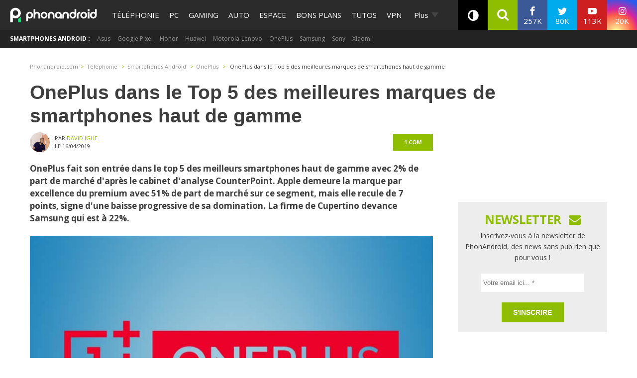

--- FILE ---
content_type: application/javascript; charset=UTF-8
request_url: https://phonandroid.disqus.com/count-data.js?2=https%3A%2F%2Fwww.phonandroid.com%2Foneplus-dans-le-top-5-des-meilleures-marques-de-smartphones-haut-de-gamme.html
body_size: 329
content:
var DISQUSWIDGETS;

if (typeof DISQUSWIDGETS != 'undefined') {
    DISQUSWIDGETS.displayCount({"text":{"and":"et","comments":{"zero":"0 com","multiple":"{num} com's","one":"1 com"}},"counts":[{"id":"https:\/\/www.phonandroid.com\/oneplus-dans-le-top-5-des-meilleures-marques-de-smartphones-haut-de-gamme.html","comments":1}]});
}